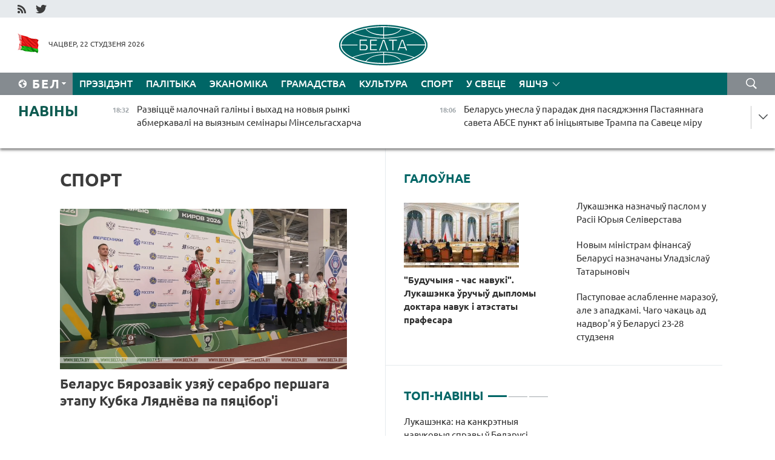

--- FILE ---
content_type: text/html; charset=UTF-8
request_url: https://blr.belta.by/sport/page/5/?day=24&month=02&year=23
body_size: 14446
content:
    
    	<!DOCTYPE HTML>
	<html lang="by-BY" >
	<head  prefix="article: http://ogp.me/ns/article#">
		<title>Спорт Старонка 5</title>
		<meta http-equiv="Content-Type" content="text/html; charset=utf-8">
                <meta name="viewport" content="width=device-width">
		<link rel="stylesheet" href="/styles/general_styles.css" type="text/css">
                                <link rel="stylesheet" href="/styles/styles2.css?1769097088" type="text/css">
                                <link rel="stylesheet" href="/styles/styles.css?1769097088" type="text/css">
                <link rel="stylesheet" href="/styles/tr_styles.css" type="text/css">
                            <link rel="icon" href="/desimages/fav.png" type="image/png">
		<meta name="keywords" content="Навіны спорту, спартыўныя навіны, спорт, усё аб спорце, футбол, навіны футбола, хакей, навіны хакея, біятлон, рэзультаты, лік, домрачава, тэніс, баскетбол, валейбол, турнірныя табліцы, вынікі матчаў, чэмпіянат свету, чэмпіянат еўропы, гімнастыка, фрыстайл, батэ, дынама">
		<meta name="description" content="Спорт. Навіны спорту. Навіны беларускага і сусветнага спорту. Ад футбола і хакея да тэніса і біятлона Старонка 5">
	    		                        <!-- Yandex.Metrika informer -->
<a href="https://metrika.yandex.by/stat/?id=15029098&amp;from=informer"
target="_blank" rel="nofollow"><img src="https://informer.yandex.ru/informer/15029098/1_1_FFFFFFFF_EFEFEFFF_0_pageviews"
style="width:80px; height:15px; border:0; display:none" alt="Яндекс.Метрика" title="Яндекс.Метрика: данные за сегодня (просмотры)" class="ym-advanced-informer" data-cid="15029098" data-lang="ru" /></a>
<!-- /Yandex.Metrika informer -->

<!-- Yandex.Metrika counter -->
<script type="text/javascript" >
   (function(m,e,t,r,i,k,a){m[i]=m[i]||function(){(m[i].a=m[i].a||[]).push(arguments)};
   m[i].l=1*new Date();
   for (var j = 0; j < document.scripts.length; j++) {if (document.scripts[j].src === r) { return; }}
   k=e.createElement(t),a=e.getElementsByTagName(t)[0],k.async=1,k.src=r,a.parentNode.insertBefore(k,a)})
   (window, document, "script", "https://mc.yandex.ru/metrika/tag.js", "ym");

   ym(15029098, "init", {
        clickmap:true,
        trackLinks:true,
        accurateTrackBounce:true,
        webvisor:true
   });
</script>
<noscript><div><img src="https://mc.yandex.ru/watch/15029098" style="position:absolute; left:-9999px;" alt="" /></div></noscript>
<!-- /Yandex.Metrika counter -->

            
                        <meta name="google-site-verification" content="Dd8uWU7VCf77OeeHXR5DHMQmZ-7j6FLk_JRDg71UqnQ" />

            
        

                                                                	</head>
	
	<body>

                
        <a id="top"></a>

    <div class="all   ">
        <div class="ban_main_top">
            
        </div>
        <div class="top_line">
	                <div class="social_icons">
                                          <a href="/rss" title="RSS"  target ="_self" onmouseover="this.children[0].src='https://blr.belta.by/images/storage/banners/000015_9792b56e8dc3dd1262c69a28a949a99b_work.jpg'" onmouseout="this.children[0].src='https://blr.belta.by/images/storage/banners/000015_4c7b4dd0abba134c3f3b40f11c7d2280_work.jpg'">
                    <img src="https://blr.belta.by/images/storage/banners/000015_4c7b4dd0abba134c3f3b40f11c7d2280_work.jpg" alt="RSS" title="RSS" />
                </a>
                                              <a href="https://twitter.com/ByBelta" title="Twitter"  target ="_blank" onmouseover="this.children[0].src='https://blr.belta.by/images/storage/banners/000015_d883d8345fde0915c71fe70fbc6b3aba_work.jpg'" onmouseout="this.children[0].src='https://blr.belta.by/images/storage/banners/000015_aa312c63b3361ad13bfc21a9647031cf_work.jpg'">
                    <img src="https://blr.belta.by/images/storage/banners/000015_aa312c63b3361ad13bfc21a9647031cf_work.jpg" alt="Twitter" title="Twitter" />
                </a>
                        </div>
    
	         
        </div>
        <div class="header">
            <div class="header_date">
                                            <a class="header_flag" href="/" title="Сцяг"  target ="_self">
                <img 
                    src="https://blr.belta.by/images/storage/banners/000204_8b46a27f5f27ae9a2d0bd487d340c2d5_work.jpg" 
                    alt="Сцяг" 
                    title="Сцяг" 
                                    />
            </a>
            
                Чацвер, 22 студзеня 2026
            </div>
	            	        <div class="logo">
            
                                                                    <a href="/" title="Беларускае тэлеграфнае агенцтва"  target ="_self">
                            <span class="logo_img"><img src="https://blr.belta.by/images/storage/banners/000016_3289232daeea51392de2ee72efbeeaee_work.jpg" alt="Беларускае тэлеграфнае агенцтва" title="Беларускае тэлеграфнае агенцтва" /></span>
                                                    </a>
                                                        </div>
    
            <div class="weather_currency">
                <div class="weather_currency_inner">
                
	 	
                </div>
	    
            </div>
        </div>
    <div class="menu_line" >

	    <div class="main_langs" id="main_langs">
            <div class="main_langs_inner" id="main_langs_inner">
	
                                    <div class="main_lang_item" ><a target="_blank"   href="http://belta.by" title="Рус" >Рус</a></div>
        	
                                                    	
                                    <div class="main_lang_item" ><a target="_blank"   href="https://pol.belta.by/" title="Pl" >Pl</a></div>
        	
                                    <div class="main_lang_item" ><a target="_blank"   href="http://eng.belta.by" title="Eng" >Eng</a></div>
        	
                                    <div class="main_lang_item" ><a target="_blank"   href="http://deu.belta.by" title="Deu" >Deu</a></div>
        	
                                    <div class="main_lang_item" ><a target="_blank"   href="http://esp.belta.by" title="Esp" >Esp</a></div>
        	
                                    <div class="main_lang_item" ><a target="_blank"   href="http://chn.belta.by/" title="中文" >中文</a></div>
        </div>
<div class="main_lang_item main_lang_selected" ><a   href="https://blr.belta.by/" title="Бел">Бел</a></div>
</div>
		

	       <div class="h_menu_fp" id="h_menu_fp" >
    <div class="h_menu_title" id="h_menu_title">
                Меню
    </div>
            <div class="h_menu_s" id="h_menu_s"></div>
        <div class="menu_more">
            <div class="menu_more_title" id="h_menu_more" >Яшчэ </div>
                    <div id="h_menu" class="h_menu">
                <div class="content_all_margin">
	                        <div class="menu_els" id="h_menu_line_1">
                                                            <div class="menu_item " id="h_menu_item_1_1">
                            <a   href="https://blr.belta.by/president/" title="Прэзідэнт">Прэзідэнт</a>
                        </div>
                                                                                <div class="menu_item " id="h_menu_item_1_2">
                            <a   href="https://blr.belta.by/politics/" title="Палітыка">Палітыка</a>
                        </div>
                                                                                <div class="menu_item " id="h_menu_item_1_3">
                            <a   href="https://blr.belta.by/economics/" title="Эканоміка">Эканоміка</a>
                        </div>
                                                                                <div class="menu_item " id="h_menu_item_1_4">
                            <a   href="https://blr.belta.by/society/" title="Грамадства">Грамадства</a>
                        </div>
                                                                                <div class="menu_item " id="h_menu_item_1_5">
                            <a   href="https://blr.belta.by/culture/" title="Культура">Культура</a>
                        </div>
                                                                                <div class="menu_item menu_item_selected" id="h_menu_item_1_6">
                            <a   href="https://blr.belta.by/sport/" title="Спорт">Спорт</a>
                        </div>
                                                                                <div class="menu_item " id="h_menu_item_1_7">
                            <a   href="https://blr.belta.by/world/" title="У свеце">У свеце</a>
                        </div>
                                                </div>
                                            <div class="menu_els" id="h_menu_line_2">
                                                            <div class="menu_item " id="h_menu_item_2_1">
                            <a   href="https://blr.belta.by/opinions/" title="Меркаванні">Меркаванні</a>
                        </div>
                                                                                <div class="menu_item " id="h_menu_item_2_2">
                            <a   href="https://blr.belta.by/comments/" title="Каментарыі">Каментарыі</a>
                        </div>
                                                                                <div class="menu_item " id="h_menu_item_2_3">
                            <a   href="https://blr.belta.by/interview/" title="Інтэрв&#039;ю">Інтэрв'ю</a>
                        </div>
                                                </div>
                                            <div class="menu_els" id="h_menu_line_3">
                                                            <div class="menu_item " id="h_menu_item_3_1">
                            <a   href="https://blr.belta.by/photonews/" title="Фотанавіны">Фотанавіны</a>
                        </div>
                                                                                <div class="menu_item " id="h_menu_item_3_2">
                            <a   href="https://blr.belta.by/video/" title="Відэа">Відэа</a>
                        </div>
                                                                                <div class="menu_item " id="h_menu_item_3_3">
                            <a   href="https://blr.belta.by/infographica/" title="Інфаграфіка">Інфаграфіка</a>
                        </div>
                                                </div>
                                            <div class="menu_els" id="h_menu_line_4">
                                                            <div class="menu_item " id="h_menu_item_4_1">
                            <a   href="https://blr.belta.by/about_company/" title="Аб агенцтве">Аб агенцтве</a>
                        </div>
                                                                                <div class="menu_item " id="h_menu_item_4_2">
                            <a   href="https://blr.belta.by/advertising/" title="Рэклама">Рэклама</a>
                        </div>
                                                                                <div class="menu_item " id="h_menu_item_4_3">
                            <a   href="https://blr.belta.by/contacts/" title="Кантакты">Кантакты</a>
                        </div>
                                                </div>
                            </div>
       
    </div>
                    </div>
           </div>            
	


	
    
    
	    <div class="search_btn" onclick="open_search('search')"></div>
<form action="/search/getResultsForPeriod/" id="search">
    <input type="text" name="query" value="" placeholder="Пошук" class="search_edit"/>
    <input type="submit" value="Пошук" class="search_submit" />
    <div class="clear"></div>
        <div class="fp_search_where">
        <span id="fp_search_where">Дзе шукаць:</span>
            <input type="radio" name="group" value="0" id="group_0"/><label for="group_0">Шукаць усюды</label>
                                                        <input type="radio" name="group" value="4" id="group_4"/><label for="group_4">Вiдэа</label>
                                           <input type="radio" name="group" value="5" id="group_5"/><label for="group_5">Інфаграфіка</label>
                                           <input type="radio" name="group" value="6" id="group_6"/><label for="group_6">Эксперты</label>
               </div>
       <div class="fp_search_where">
        <span id="fp_search_when">За перыяд</span>
            <input type="radio" name="period" value="0" id="period_0"/><label for="period_0">За ўвесь перыяд</label>
            <input type="radio" name="period" value="1" id="period_1"/><label for="period_1">За дзень</label>
            <input type="radio" name="period" value="2" id="period_2"/><label for="period_2">За тыдзень</label>
            <input type="radio" name="period" value="3" id="period_3"/><label for="period_3">За месяц</label>
            <input type="radio" name="period" value="4" id="period_4"/><label for="period_4">За год</label>
                </div>
    <div class="search_close close_btn" onclick="close_search('search')"></div>
</form>
   

    </div>
    <div class="top_lenta_inner">
  <div class="top_lenta">
    <a href="/" title="На галоўную" class="tl_logo"></a>
    <div class="tl_title">
                    <a href="https://blr.belta.by/all_news" title="Навіны">Навіны</a>
            </div>
                            <div class="tl_inner" id="tl_inner">
        
        <div class="tl_item">
	        	            	        	                                                                        	                	                                <a  href="https://blr.belta.by/economics/view/razvitstse-malochnaj-galiny-i-vyhad-na-novyja-rynki-abmerkavali-na-vyjaznym-seminary-minselgasharcha-153828-2026/"   title="Развіццё малочнай галіны і выхад на новыя рынкі абмеркавалі на выязным семінары Мінсельгасхарча   ">
                    <span class="tl_date">
                                                                                                <span>18:32</span>
                    </span>
                    <span class="tl_news">Развіццё малочнай галіны і выхад на новыя рынкі абмеркавалі на выязным семінары Мінсельгасхарча   </span>
                    <span class="tl_node">Эканоміка</span>
                </a>
        </div>
        
        <div class="tl_item">
	        	            	        	                                                                        	                	                                <a  href="https://blr.belta.by/politics/view/belarus-unesla-u-paradak-dnja-pasjadzhennja-pastajannaga-saveta-abse-punkt-ab-initsyjatyve-trampa-pa-153827-2026/"   title="Беларусь унесла ў парадак дня пасяджэння Пастаяннага савета АБСЕ пункт аб ініцыятыве Трампа па Савеце міру ">
                    <span class="tl_date">
                                                                                                <span>18:06</span>
                    </span>
                    <span class="tl_news">Беларусь унесла ў парадак дня пасяджэння Пастаяннага савета АБСЕ пункт аб ініцыятыве Трампа па Савеце міру </span>
                    <span class="tl_node">Палітыка</span>
                </a>
        </div>
        
        <div class="tl_item">
	        	            	        	                                                                        	                	                                <a  href="https://blr.belta.by/president/view/lukashenka-nadzjaliu-juryja-seliverstava-paunamotstvami-vitse-premera-pa-pytannjah-adnosin-z-rasijaj-153825-2026/"   title="Лукашэнка надзяліў Юрыя Селіверстава паўнамоцтвамі віцэ-прэм&#039;ера па пытаннях адносін з Расіяй  ">
                    <span class="tl_date">
                                                                                                <span>17:55</span>
                    </span>
                    <span class="tl_news">Лукашэнка надзяліў Юрыя Селіверстава паўнамоцтвамі віцэ-прэм'ера па пытаннях адносін з Расіяй  </span>
                    <span class="tl_node">Прэзідэнт</span>
                </a>
        </div>
        
        <div class="tl_item">
	        	            	        	                                                                        	                	                                <a  href="https://blr.belta.by/politics/view/belaruskaja-delegatsyja-budze-nazirats-za-finalnym-etapam-parlamentskih-vybarau-u-mjanme-153826-2026/"   title="Беларуская дэлегацыя будзе назіраць за фінальным этапам парламенцкіх выбараў у М&#039;янме  ">
                    <span class="tl_date">
                                                                                                <span>17:44</span>
                    </span>
                    <span class="tl_news">Беларуская дэлегацыя будзе назіраць за фінальным этапам парламенцкіх выбараў у М'янме  </span>
                    <span class="tl_node">Палітыка</span>
                </a>
        </div>
        
        <div class="tl_item">
	        	            	        	                                                                        	                	                                <a  href="https://blr.belta.by/economics/view/za-kosht-chago-u-belarusi-planuetstsa-dasjagnuts-pryrostu-vup-u-2026-godze-raskazau-ministr-153824-2026/"   title="За кошт чаго ў Беларусі плануецца дасягнуць прыросту ВУП у 2026 годзе, расказаў міністр ">
                    <span class="tl_date">
                                                                                                <span>17:25</span>
                    </span>
                    <span class="tl_news">За кошт чаго ў Беларусі плануецца дасягнуць прыросту ВУП у 2026 годзе, расказаў міністр </span>
                    <span class="tl_node">Эканоміка</span>
                </a>
        </div>
        
        <div class="tl_item">
	        	            	        	                                                                        	                	                                <a  href="https://blr.belta.by/politics/view/mzs-belarus-u-jakastsi-suzasnavalnika-saveta-miru-gatova-adygryvats-aktyunuju-rolju-u-farmiravanni-153823-2026/"   title="МЗС: Беларусь у якасці сузаснавальніка Савета міру гатова адыгрываць актыўную ролю ў фарміраванні новай архітэктуры бяспекі ">
                    <span class="tl_date">
                                                                                                <span>17:15</span>
                    </span>
                    <span class="tl_news">МЗС: Беларусь у якасці сузаснавальніка Савета міру гатова адыгрываць актыўную ролю ў фарміраванні новай архітэктуры бяспекі </span>
                    <span class="tl_node">Палітыка</span>
                </a>
        </div>
        
        <div class="tl_item">
	        	            	        	                                                                        	                	                                <a  href="https://blr.belta.by/politics/view/pasol-belarusi-prynjau-udzel-u-tsyrymonii-zatsvjardzhennja-statuta-saveta-miru-uradam-zsha-153822-2026/"   title="Пасол Беларусі прыняў удзел у цырымоніі зацвярджэння Статута Савета міру ўрадам ЗША ">
                    <span class="tl_date">
                                                                                                <span>16:56</span>
                    </span>
                    <span class="tl_news">Пасол Беларусі прыняў удзел у цырымоніі зацвярджэння Статута Савета міру ўрадам ЗША </span>
                    <span class="tl_node">Палітыка</span>
                </a>
        </div>
        
        <div class="tl_item">
	        	            	        	                                                                        	                	                                <a  href="https://blr.belta.by/politics/view/belarus-i-gruzija-abmerkavali-adnaulenne-mizhparlamentskaga-uzaemadzejannja-153821-2026/"   title="Беларусь і Грузія абмеркавалі аднаўленне міжпарламенцкага ўзаемадзеяння ">
                    <span class="tl_date">
                                                                                                <span>16:35</span>
                    </span>
                    <span class="tl_news">Беларусь і Грузія абмеркавалі аднаўленне міжпарламенцкага ўзаемадзеяння </span>
                    <span class="tl_node">Палітыка</span>
                </a>
        </div>
        
        <div class="tl_item">
	        	            	        	                                                                        	                	                                <a  href="https://blr.belta.by/society/view/u-belarusi-planujuts-pashyryts-vytvorchasts-srodkau-indyvidualnaj-ahovy-153819-2026/"   title="У Беларусі плануюць пашырыць вытворчасць сродкаў індывідуальнай аховы  ">
                    <span class="tl_date">
                                                                                                <span>16:23</span>
                    </span>
                    <span class="tl_news">У Беларусі плануюць пашырыць вытворчасць сродкаў індывідуальнай аховы  </span>
                    <span class="tl_node">Грамадства</span>
                </a>
        </div>
        
        <div class="tl_item">
	        	            	        	                                                                        	                	                                <a  href="https://blr.belta.by/economics/view/pershaja-kampanija-z-emena-akredytavana-na-butb-153820-2026/"   title="Першая кампанія з Емена акрэдытавана на БУТБ">
                    <span class="tl_date">
                                                                                                <span>16:19</span>
                    </span>
                    <span class="tl_news">Першая кампанія з Емена акрэдытавана на БУТБ</span>
                    <span class="tl_node">Эканоміка</span>
                </a>
        </div>
        
        <div class="tl_item">
	        	            	        	                                                                        	                	                                <a  href="https://blr.belta.by/world/view/tramp-padpisau-statut-saveta-miru-153817-2026/"   title="Трамп падпісаў Статут Савета міру  ">
                    <span class="tl_date">
                                                                                                <span>15:33</span>
                    </span>
                    <span class="tl_news">Трамп падпісаў Статут Савета міру  </span>
                    <span class="tl_node">У свеце</span>
                </a>
        </div>
        
        <div class="tl_item">
	        	            	        	                                                                        	                	                                <a  href="https://blr.belta.by/sport/view/belarus-bjarozavik-uzjau-serabro-pershaga-etapu-kubka-ljadneva-pa-pjatsibori-153818-2026/"   title="Беларус Бярозавік узяў серабро першага этапу Кубка Ляднёва па пяцібор&#039;і ">
                    <span class="tl_date">
                                                                                                <span>15:32</span>
                    </span>
                    <span class="tl_news">Беларус Бярозавік узяў серабро першага этапу Кубка Ляднёва па пяцібор'і </span>
                    <span class="tl_node">Спорт</span>
                </a>
        </div>
        
        <div class="tl_item">
	        	            	        	                                                                        	                	                                <a  href="https://blr.belta.by/culture/view/adnoulenuju-kaplitsu-pahavalnju-rodu-azheshkau-adkryli-u-dragichynskim-raene-153816-2026/"   title="Адноўленую капліцу-пахавальню роду Ажэшкаў адкрылі ў Драгічынскім раёне  ">
                    <span class="tl_date">
                                                                                                <span>15:31</span>
                    </span>
                    <span class="tl_news">Адноўленую капліцу-пахавальню роду Ажэшкаў адкрылі ў Драгічынскім раёне  </span>
                    <span class="tl_node">Культура</span>
                </a>
        </div>
        
        <div class="tl_item">
	        	            	        	                                                                        	                	                                <a  href="https://blr.belta.by/economics/view/finansavaja-stabilnasts-abgruntavanyja-rashody-bjudzhetu-tatarynovich-ab-svaih-zadachah-na-chale-153815-2026/"   title="Фінансавая стабільнасць, абгрунтаваныя расходы бюджэту. Татарыновіч аб сваіх задачах на чале Мінфіна">
                    <span class="tl_date">
                                                                                                <span>15:03</span>
                    </span>
                    <span class="tl_news">Фінансавая стабільнасць, абгрунтаваныя расходы бюджэту. Татарыновіч аб сваіх задачах на чале Мінфіна</span>
                    <span class="tl_node">Эканоміка</span>
                </a>
        </div>
        
        <div class="tl_item">
	        	            	        	                                                                        	                	                                <a  href="https://blr.belta.by/economics/view/jakija-mery-prymajutstsa-dlja-prasouvannja-u-gandlevyh-setkah-belaruskih-tavarau-raskazali-u-marg-153814-2026/"   title="Якія меры прымаюцца для прасоўвання ў гандлёвых сетках беларускіх тавараў, расказалі ў МАРГ  ">
                    <span class="tl_date">
                                                                                                <span>14:40</span>
                    </span>
                    <span class="tl_news">Якія меры прымаюцца для прасоўвання ў гандлёвых сетках беларускіх тавараў, расказалі ў МАРГ  </span>
                    <span class="tl_node">Эканоміка</span>
                </a>
        </div>
        
        <div class="tl_item">
	        	            	        	                                                                        	                	                                <a  href="https://blr.belta.by/society/view/pastupovae-aslablenne-marazou-ale-z-apadkami-chago-chakats-ad-nadvorja-u-belarusi-23-28-studzenja-153813-2026/"   title="Паступовае аслабленне маразоў, але з ападкамі. Чаго чакаць ад надвор&#039;я ў Беларусі 23-28 студзеня  ">
                    <span class="tl_date">
                                                                                                <span>14:13</span>
                    </span>
                    <span class="tl_news">Паступовае аслабленне маразоў, але з ападкамі. Чаго чакаць ад надвор'я ў Беларусі 23-28 студзеня  </span>
                    <span class="tl_node">Грамадства</span>
                </a>
        </div>
        
        <div class="tl_item">
	        	            	        	                                                                        	                	                                <a  href="https://blr.belta.by/president/view/nashy-urachy-malajtsy-jany-usih-vyratavali-lukashenka-pra-uzroven-belaruskih-vaennyh-medykau-i-ne-tolki-153812-2026/"   title="&quot;Нашы ўрачы малайцы, яны ўсіх выратавалі&quot;. Лукашэнка пра ўзровень беларускіх ваенных медыкаў і не толькі">
                    <span class="tl_date">
                                                                                                <span>14:09</span>
                    </span>
                    <span class="tl_news">"Нашы ўрачы малайцы, яны ўсіх выратавалі". Лукашэнка пра ўзровень беларускіх ваенных медыкаў і не толькі</span>
                    <span class="tl_node">Прэзідэнт</span>
                </a>
        </div>
        
        <div class="tl_item">
	        	            	        	                                                                        	                	                                <a  href="https://blr.belta.by/president/view/lukashenka-pra-razvitstse-galin-treba-samim-rabits-dlja-sjabe-use-neabhodnae-153811-2026/"   title="Лукашэнка пра развіццё галін: трэба самім рабіць для сябе ўсё неабходнае">
                    <span class="tl_date">
                                                                                                <span>13:51</span>
                    </span>
                    <span class="tl_news">Лукашэнка пра развіццё галін: трэба самім рабіць для сябе ўсё неабходнае</span>
                    <span class="tl_node">Прэзідэнт</span>
                </a>
        </div>
        
        <div class="tl_item">
	        	            	        	                                                                        	                	                                <a  href="https://blr.belta.by/world/view/tramp-zajaviu-shto-savet-miru-budze-supratsounichats-z-aan-153810-2026/"   title="Трамп заявіў, што Савет міру будзе супрацоўнічаць з ААН  ">
                    <span class="tl_date">
                                                                                                <span>13:39</span>
                    </span>
                    <span class="tl_news">Трамп заявіў, што Савет міру будзе супрацоўнічаць з ААН  </span>
                    <span class="tl_node">У свеце</span>
                </a>
        </div>
        
        <div class="tl_item">
	        	            	        	                                                                        	                	                                <a  href="https://blr.belta.by/politics/view/laurou-pavinshavau-belaruskih-dyplamatau-z-prafesijnym-svjatam-153809-2026/"   title="Лаўроў павіншаваў беларускіх дыпламатаў з прафесійным святам ">
                    <span class="tl_date">
                                                                                                <span>13:33</span>
                    </span>
                    <span class="tl_news">Лаўроў павіншаваў беларускіх дыпламатаў з прафесійным святам </span>
                    <span class="tl_node">Палітыка</span>
                </a>
        </div>
        
        <div class="tl_item">
	        	            	        	                                                                        	                	                                <a  href="https://blr.belta.by/world/view/nasha-amerykanskaja-mara-mertvaja-lidary-es-zbirajutstsa-na-ekstranny-samit-153808-2026/"   title="&quot;Наша амерыканская мара мёртвая&quot;. Лідары ЕС збіраюцца на экстранны саміт  ">
                    <span class="tl_date">
                                                                                                <span>13:31</span>
                    </span>
                    <span class="tl_news">"Наша амерыканская мара мёртвая". Лідары ЕС збіраюцца на экстранны саміт  </span>
                    <span class="tl_node">У свеце</span>
                </a>
        </div>
        
        <div class="tl_item">
	        	            	        	                                                                        	                	                                <a  href="https://blr.belta.by/president/view/lukashenka-adznachyu-pospehi-ajchynnaj-medytsyny-i-paabjatsau-peraadolets-nedahopy-subektyunaga-153805-2026/"   title="Лукашэнка адзначыў поспехі айчыннай медыцыны і паабяцаў пераадолець недахопы суб&#039;ектыўнага характару">
                    <span class="tl_date">
                                                                                                <span>13:01</span>
                    </span>
                    <span class="tl_news">Лукашэнка адзначыў поспехі айчыннай медыцыны і паабяцаў пераадолець недахопы суб'ектыўнага характару</span>
                    <span class="tl_node">Прэзідэнт</span>
                </a>
        </div>
        
        <div class="tl_item">
	        	            	        	                                                                        	                	                                <a  href="https://blr.belta.by/society/view/adkryty-urok-u-zamku-vystauki-u-belarusi-projduts-merapryemstvy-da-mizhnarodnaga-dnja-pamjatsi-ahvjar-153804-2026/"   title="Адкрыты ўрок у замку, выстаўкі. У Беларусі пройдуць мерапрыемствы да Міжнароднага дня памяці ахвяр халакосту   ">
                    <span class="tl_date">
                                                                                                <span>12:54</span>
                    </span>
                    <span class="tl_news">Адкрыты ўрок у замку, выстаўкі. У Беларусі пройдуць мерапрыемствы да Міжнароднага дня памяці ахвяр халакосту   </span>
                    <span class="tl_node">Грамадства</span>
                </a>
        </div>
        
        <div class="tl_item">
	        	            	        	                                                                        	                	                                <a  href="https://blr.belta.by/society/view/azarau-strah-adzin-z-faktarau-u-susvetnaj-palitytsy-153803-2026/"   title="Азараў: страх - адзін з фактараў у сусветнай палітыцы ">
                    <span class="tl_date">
                                                                                                <span>12:52</span>
                    </span>
                    <span class="tl_news">Азараў: страх - адзін з фактараў у сусветнай палітыцы </span>
                    <span class="tl_node">Грамадства</span>
                </a>
        </div>
        
        <div class="tl_item">
	        	            	        	                                                                        	                	                                <a  href="https://blr.belta.by/president/view/novym-ministram-finansau-belarusi-naznachany-uladzislau-tatarynovich-153806-2026/"   title="Новым міністрам фінансаў Беларусі назначаны Уладзіслаў Татарыновіч ">
                    <span class="tl_date">
                                                                                                <span>12:50</span>
                    </span>
                    <span class="tl_news">Новым міністрам фінансаў Беларусі назначаны Уладзіслаў Татарыновіч </span>
                    <span class="tl_node">Прэзідэнт</span>
                </a>
        </div>
        
        <div class="tl_item">
	        	            	        	                                                                        	                	                                <a  href="https://blr.belta.by/president/view/lukashenka-naznachyu-paslom-u-rasii-juryja-seliverstava-153807-2026/"   title="Лукашэнка назначыў паслом у Расіі Юрыя Селіверстава">
                    <span class="tl_date">
                                                                                                <span>12:40</span>
                    </span>
                    <span class="tl_news">Лукашэнка назначыў паслом у Расіі Юрыя Селіверстава</span>
                    <span class="tl_node">Прэзідэнт</span>
                </a>
        </div>
        
        <div class="tl_item">
	        	            	        	                                                                        	                	                                <a  href="https://blr.belta.by/society/view/nevjaliki-sneg-na-asobnyh-uchastkah-darog-galaledzitsa-sinoptyki-pra-nadvore-u-belarusi-23-studzenja-153802-2026/"   title="Невялікі снег, на асобных участках дарог - галалёдзіца. Сіноптыкі пра надвор&#039;е ў Беларусі 23 студзеня">
                    <span class="tl_date">
                                                                                                <span>12:21</span>
                    </span>
                    <span class="tl_news">Невялікі снег, на асобных участках дарог - галалёдзіца. Сіноптыкі пра надвор'е ў Беларусі 23 студзеня</span>
                    <span class="tl_node">Грамадства</span>
                </a>
        </div>
        
        <div class="tl_item">
	        	            	        	                                                                        	                	                                <a  href="https://blr.belta.by/president/view/lukashenka-ab-prykladnym-haraktary-navuki-treba-zajmatstsa-tym-shto-prynosits-dabrabyt-nashamu-narodu-153801-2026/"   title="Лукашэнка аб прыкладным характары навукі: трэба займацца тым, што прыносіць дабрабыт нашаму народу  ">
                    <span class="tl_date">
                                                                                                <span>12:11</span>
                    </span>
                    <span class="tl_news">Лукашэнка аб прыкладным характары навукі: трэба займацца тым, што прыносіць дабрабыт нашаму народу  </span>
                    <span class="tl_node">Прэзідэнт</span>
                </a>
        </div>
        
        <div class="tl_item">
	        	            	        	                                                                        	                	                                <a  href="https://blr.belta.by/president/view/lukashenka-stavits-zadachu-pavysits-dystsyplinu-u-zhyvelagadouli-153800-2026/"   title="Лукашэнка ставіць задачу павысіць дысцыпліну ў жывёлагадоўлі ">
                    <span class="tl_date">
                                                                                                <span>12:07</span>
                    </span>
                    <span class="tl_news">Лукашэнка ставіць задачу павысіць дысцыпліну ў жывёлагадоўлі </span>
                    <span class="tl_node">Прэзідэнт</span>
                </a>
        </div>
        
        <div class="tl_item">
	        	            	        	                                                                        	                	                                <a  href="https://blr.belta.by/president/view/vy-ne-tolki-stvaraetse-vedy-lukashenka-ukazau-na-asablivuju-rolju-belaruskih-vuchonyh-153799-2026/"   title="&quot;Вы не толькі ствараеце веды&quot;. Лукашэнка ўказаў на асаблівую ролю беларускіх вучоных  ">
                    <span class="tl_date">
                                                                                                <span>12:05</span>
                    </span>
                    <span class="tl_news">"Вы не толькі ствараеце веды". Лукашэнка ўказаў на асаблівую ролю беларускіх вучоных  </span>
                    <span class="tl_node">Прэзідэнт</span>
                </a>
        </div>
        <a class="all_news" href="https://blr.belta.by/all_news" title="Усе навіны">Усе навіны</a> 
    </div>
    <div class="tl_arrow" title="" id="tl_arrow"></div>
    <a class="all_news main_left_col" href="https://blr.belta.by/all_news" title="Усе навіны">Усе навіны</a> 
  </div>
    
</div>    <div class="main">
        <div class="content">
                
						    <div class="content_margin">    
	<h1 class="upper">Спорт</h1>
	    <div class="main_in_rubric">
                                                                <a href="https://blr.belta.by/sport/view/belarus-bjarozavik-uzjau-serabro-pershaga-etapu-kubka-ljadneva-pa-pjatsibori-153818-2026/"  title="Беларус Бярозавік узяў серабро першага этапу Кубка Ляднёва па пяцібор&#039;і " class="news_with_rubric_img">
                <img src="https://blr.belta.by/images/storage/news/with_archive/2026/000028_1769085301_153818_big.png" alt="Скрыншот відэа федэрацыі сучаснага пяцібор&#039;я Расіі" title="Скрыншот відэа федэрацыі сучаснага пяцібор&#039;я Расіі"/>
            </a>
                <a href="https://blr.belta.by/sport/view/belarus-bjarozavik-uzjau-serabro-pershaga-etapu-kubka-ljadneva-pa-pjatsibori-153818-2026/"  title="Беларус Бярозавік узяў серабро першага этапу Кубка Ляднёва па пяцібор&#039;і " class="main_news1_title">
            Беларус Бярозавік узяў серабро першага этапу Кубка Ляднёва па пяцібор'і 
        </a>
            </div>

    <div >
	                                                                                                                        <div class="news_item_main">
                                            <a href="https://blr.belta.by/sport/view/gandbalisty-shvetsyi-razgramili-harvatau-na-finishy-pershaga-etapu-chempijanatu-europy-153790-2026/"  title="Гандбалісты Швецыі разграмілі харватаў на фінішы першага этапу чэмпіянату Еўропы  " class="news_with_rubric_img">
                           <img src="https://blr.belta.by/images/storage/news/with_archive/2026/000028_1769066671_153790_medium.jpg" alt="Фота eurohandball.com" title="Фота eurohandball.com"/>
                        </a>
                                        <a href="https://blr.belta.by/sport/view/gandbalisty-shvetsyi-razgramili-harvatau-na-finishy-pershaga-etapu-chempijanatu-europy-153790-2026/"  title="Гандбалісты Швецыі разграмілі харватаў на фінішы першага этапу чэмпіянату Еўропы  ">
                            Гандбалісты Швецыі разграмілі харватаў на фінішы першага этапу чэмпіянату Еўропы  
                    </a>
            </div>
	                                                                                                                        <div class="news_item_main">
                                            <a href="https://blr.belta.by/sport/view/forvard-pounachstali-skarenau-nabrau-achki-u-tretsim-matchy-khl-zapar-153788-2026/"  title="Форвард &quot;Поўначсталі&quot; Скарэнаў набраў ачкі ў трэцім матчы КХЛ запар " class="news_with_rubric_img">
                           <img src="https://blr.belta.by/images/storage/news/with_archive/2026/000028_1769065130_153788_medium.jpg" alt="Скрыншот відэа КХЛ" title="Скрыншот відэа КХЛ"/>
                        </a>
                                        <a href="https://blr.belta.by/sport/view/forvard-pounachstali-skarenau-nabrau-achki-u-tretsim-matchy-khl-zapar-153788-2026/"  title="Форвард &quot;Поўначсталі&quot; Скарэнаў набраў ачкі ў трэцім матчы КХЛ запар ">
                            Форвард "Поўначсталі" Скарэнаў набраў ачкі ў трэцім матчы КХЛ запар 
                    </a>
            </div>
	    </div>
    </div>    
	<div class="content_margin" id="inner">    
	                  	           	     
                       
                                                                                          <div class="new_date">
                    <div class="day">14</div><div class="month_year"><span>.</span>01.26</div>
                </div>
                           <div class="news_item">
               <div class="date">11:15</div>
		<a href="/sport/view/sasnovich-vyjshla-u-final-kvalifikatsyi-adkrytaga-chempijanatu-australii-pa-tenise-153474-2026/"  title="
 Сасновіч выйшла ў фінал кваліфікацыі адкрытага чэмпіянату Аўстраліі па тэнісе 
 " class="rubric_item_title">
			
 Сасновіч выйшла ў фінал кваліфікацыі адкрытага чэмпіянату Аўстраліі па тэнісе 
 
		</a>
    
        </div>
                  	           	     
                       
                                         <div class="news_item">
               <div class="date">09:37</div>
		<a href="/sport/view/sharangovich-addau-dzve-galjavyja-peradachy-u-matchy-nhl-153469-2026/"  title="Шаранговіч аддаў дзве галявыя перадачы ў матчы НХЛ  " class="rubric_item_title">
			Шаранговіч аддаў дзве галявыя перадачы ў матчы НХЛ  
		</a>
    
        </div>
                  	           	     
                       
                                                                                          <div class="new_date">
                    <div class="day">13</div><div class="month_year"><span>.</span>01.26</div>
                </div>
                           <div class="news_item">
               <div class="date">20:00</div>
		<a href="/sport/view/zbornaja-belarusi-adkrye-novy-sezon-matcham-z-futbalistami-kipra-153463-2026/"  title="Зборная Беларусі адкрые новы сезон матчам з футбалістамі Кіпра " class="rubric_item_title">
			Зборная Беларусі адкрые новы сезон матчам з футбалістамі Кіпра 
		</a>
    
        </div>
                  	           	     
                       
                                         <div class="news_item">
               <div class="date">13:44</div>
		<a href="/sport/view/shymanovich-prabilasja-u-drugi-krug-kvalifikatsyi-adkrytaga-chempijanatu-australii-pa-tenise-153442-2026/"  title="Шымановіч прабілася ў другі круг кваліфікацыі адкрытага чэмпіянату Аўстраліі па тэнісе " class="rubric_item_title">
			Шымановіч прабілася ў другі круг кваліфікацыі адкрытага чэмпіянату Аўстраліі па тэнісе 
		</a>
    
        </div>
                  	           	     
                       
                                         <div class="news_item">
               <div class="date">11:55</div>
		<a href="/sport/view/tysjacha-prykladau-tago-jak-talent-i-pratsa-pishuts-gistoryju-baskau-ab-dasjagnenni-shypachova-153435-2026/"  title="&quot;Тысяча прыкладаў таго, як талент і праца пішуць гісторыю&quot;. Баскаў аб дасягненні Шыпачова " class="rubric_item_title">
			"Тысяча прыкладаў таго, як талент і праца пішуць гісторыю". Баскаў аб дасягненні Шыпачова 
		</a>
    
        </div>
                  	           	     
                       
                                                                                          <div class="new_date">
                    <div class="day">12</div><div class="month_year"><span>.</span>01.26</div>
                </div>
                           <div class="news_item">
               <div class="date">10:55</div>
		<a href="/sport/view/sasnovich-peramozhna-startavala-u-kvalifikatsyi-australian-open-153393-2026/"  title="Сасновіч пераможна стартавала ў кваліфікацыі Australian Open " class="rubric_item_title">
			Сасновіч пераможна стартавала ў кваліфікацыі Australian Open 
		</a>
    
        </div>
                  	           	     
                       
                                         <div class="news_item">
               <div class="date">09:59</div>
		<a href="/sport/view/guskova-uvajshla-u-top-10-na-etape-kubka-svetu-pa-lyzhnaj-akrabatytsy-u-zsha-153389-2026/"  title="Гуськова ўвайшла ў топ-10 на этапе Кубка свету па лыжнай акрабатыцы ў ЗША " class="rubric_item_title">
			Гуськова ўвайшла ў топ-10 на этапе Кубка свету па лыжнай акрабатыцы ў ЗША 
		</a>
    
        </div>
                  	           	     
                       
                                         <div class="news_item">
               <div class="date">09:14</div>
		<a href="/sport/view/sabalenka-zamatsavalasja-na-pershym-mestsy-rejtyngu-wta-153387-2026/"  title="Сабаленка замацавалася на першым месцы рэйтынгу WTA  " class="rubric_item_title">
			Сабаленка замацавалася на першым месцы рэйтынгу WTA  
		</a>
    
        </div>
                  	           	     
                       
                                                                                          <div class="new_date">
                    <div class="day">11</div><div class="month_year"><span>.</span>01.26</div>
                </div>
                           <div class="news_item">
               <div class="date">16:32</div>
		<a href="/sport/view/junatstva-znachna-prajgrala-u-matchy-za-bronzu-eura-azijatskaga-kubka-druzhby-153375-2026/"  title="&quot;Юнацтва&quot; значна прайграла ў матчы за бронзу Еўра-Азіяцкага Кубка Дружбы " class="rubric_item_title">
			"Юнацтва" значна прайграла ў матчы за бронзу Еўра-Азіяцкага Кубка Дружбы 
		</a>
    
        </div>
                  	           	     
                       
                                         <div class="news_item">
               <div class="date">15:38</div>
		<a href="/sport/view/dakazala-status-najmatsnejshaj-kiraunik-nak-pavinshavau-sabalenka-z-tytulam-u-brysbene-153373-2026/"  title="&quot;Даказала статус наймацнейшай&quot;. Кіраўнік НАК павіншаваў Сабаленка з тытулам у Брысбене " class="rubric_item_title">
			"Даказала статус наймацнейшай". Кіраўнік НАК павіншаваў Сабаленка з тытулам у Брысбене 
		</a>
    
        </div>
 
        
				        	<div class="pages pages_shift" id="pages">
               <div class="pages_inner">
				                    <a href="/sport/page/4/?day=11&month=01&year=26" title="папярэдняя" class="p_prev" >папярэдняя</a>
						                    <a href="/sport/page/1/?day=11&month=01&year=26" title="1" class="page_item " >1</a>
		                    <a href="/sport/page/2/?day=11&month=01&year=26" title="2" class="page_item " >2</a>
		                    <a href="/sport/page/3/?day=11&month=01&year=26" title="3" class="page_item " >3</a>
		                    <a href="/sport/page/4/?day=11&month=01&year=26" title="4" class="page_item " >4</a>
		                    <a href="/sport/page/5/?day=11&month=01&year=26" title="5" class="page_item page_item_selected" >5</a>
		                    <a href="/sport/page/6/?day=11&month=01&year=26" title="6" class="page_item " >6</a>
		                    <a href="/sport/page/7/?day=11&month=01&year=26" title="7" class="page_item " >7</a>
		                    <a href="/sport/page/8/?day=11&month=01&year=26" title="8" class="page_item " >8</a>
		                    <a href="/sport/page/9/?day=11&month=01&year=26" title="9" class="page_item " >9</a>
		                    <a href="/sport/page/10/?day=11&month=01&year=26" title="10" class="page_item " >10</a>
			
					<a href="/sport/page/11/?day=11&month=01&year=26" title="" class="p_next_block" >[11..21]</a>
		                			<a href="/sport/page/6/?day=11&month=01&year=26" title="наступная" class="p_next" >наступная</a>
		            </div>
    </div>        </div>

        </div>
                                      <!--noindex-->
  <div class="main_news_inner">
	<div class="block_title">Галоўнае</div>
    <div class="mni_col">    
            <div class="rc_item rc_item_main">                                                                	                	                                                    <a href="https://blr.belta.by/president/view/buduchynja-chas-navuki-lukashenka-uruchyu-dyplomy-doktara-navuk-i-atestaty-prafesara-153797-2026/" title="&quot;Будучыня - час навукі&quot;. Лукашэнка ўручыў дыпломы доктара навук і атэстаты прафесара  " >
                        <img src="https://blr.belta.by/images/storage/news/with_archive/2026/000019_1769071801_153797_small.jpg" alt="" title=""/>
                    </a>
                               
                <a href="https://blr.belta.by/president/view/buduchynja-chas-navuki-lukashenka-uruchyu-dyplomy-doktara-navuk-i-atestaty-prafesara-153797-2026/" title="&quot;Будучыня - час навукі&quot;. Лукашэнка ўручыў дыпломы доктара навук і атэстаты прафесара  " class="last_news_title_main" >"Будучыня - час навукі". Лукашэнка ўручыў дыпломы доктара навук і атэстаты прафесара  
                     
                                    </a>
              </div>
        </div>
    
    


	    <div class="mni_col">
             <div class="rc_item">                                                                	                	                                               
                <a href="https://blr.belta.by/president/view/lukashenka-naznachyu-paslom-u-rasii-juryja-seliverstava-153807-2026/" title="Лукашэнка назначыў паслом у Расіі Юрыя Селіверстава"  >Лукашэнка назначыў паслом у Расіі Юрыя Селіверстава
                     
                                    </a>
              </div>
             <div class="rc_item">                                                                	                	                                               
                <a href="https://blr.belta.by/president/view/novym-ministram-finansau-belarusi-naznachany-uladzislau-tatarynovich-153806-2026/" title="Новым міністрам фінансаў Беларусі назначаны Уладзіслаў Татарыновіч "  >Новым міністрам фінансаў Беларусі назначаны Уладзіслаў Татарыновіч 
                     
                                    </a>
              </div>
             <div class="rc_item">                                                                	                	                                               
                <a href="https://blr.belta.by/society/view/pastupovae-aslablenne-marazou-ale-z-apadkami-chago-chakats-ad-nadvorja-u-belarusi-23-28-studzenja-153813-2026/" title="Паступовае аслабленне маразоў, але з ападкамі. Чаго чакаць ад надвор&#039;я ў Беларусі 23-28 студзеня  "  >Паступовае аслабленне маразоў, але з ападкамі. Чаго чакаць ад надвор'я ў Беларусі 23-28 студзеня  
                     
                                    </a>
              </div>
        </div>

  </div>
    <!--/noindex-->
    
  <div class="adv_col">
    <div class="ban_inner_right">
        
    </div>
  </div>

  <div class="right_col">
  	  	<!--noindex-->
        <div class="top_news">
                
    <div class="block_title">
        Топ-навіны        <div class="topNewsSlider_dots" id="topNewsSlider_dots"></div>
    </div>
    	    <div class="topNewsSlider">
		                            <div class="tn_item">
		                		                		                		                			                			                			                <a href="https://blr.belta.by/president/view/lukashenka-na-kankretnyja-navukovyja-spravy-u-belarusi-zausedy-znojduts-i-groshy-i-chas-153798-2026/"    title="Лукашэнка: на канкрэтныя навуковыя справы ў Беларусі заўсёды знойдуць і грошы, і час">
		                            Лукашэнка: на канкрэтныя навуковыя справы ў Беларусі заўсёды знойдуць і грошы, і час
		                             
		                            		                        </a>
                        </div>
		                            <div class="tn_item">
		                		                		                		                			                			                			                <a href="https://blr.belta.by/president/view/vy-ne-tolki-stvaraetse-vedy-lukashenka-ukazau-na-asablivuju-rolju-belaruskih-vuchonyh-153799-2026/"    title="&quot;Вы не толькі ствараеце веды&quot;. Лукашэнка ўказаў на асаблівую ролю беларускіх вучоных  ">
		                            "Вы не толькі ствараеце веды". Лукашэнка ўказаў на асаблівую ролю беларускіх вучоных  
		                             
		                            		                        </a>
                        </div>
		                            <div class="tn_item">
		                		                		                		                			                			                			                <a href="https://blr.belta.by/president/view/lukashenka-adznachyu-pospehi-ajchynnaj-medytsyny-i-paabjatsau-peraadolets-nedahopy-subektyunaga-153805-2026/"    title="Лукашэнка адзначыў поспехі айчыннай медыцыны і паабяцаў пераадолець недахопы суб&#039;ектыўнага характару">
		                            Лукашэнка адзначыў поспехі айчыннай медыцыны і паабяцаў пераадолець недахопы суб'ектыўнага характару
		                             
		                            		                        </a>
                        </div>
		                            <div class="tn_item">
		                		                		                		                			                			                			                <a href="https://blr.belta.by/president/view/lukashenka-nadzjaliu-juryja-seliverstava-paunamotstvami-vitse-premera-pa-pytannjah-adnosin-z-rasijaj-153825-2026/"    title="Лукашэнка надзяліў Юрыя Селіверстава паўнамоцтвамі віцэ-прэм&#039;ера па пытаннях адносін з Расіяй  ">
		                            Лукашэнка надзяліў Юрыя Селіверстава паўнамоцтвамі віцэ-прэм'ера па пытаннях адносін з Расіяй  
		                             
		                            		                        </a>
                        </div>
		                            <div class="tn_item">
		                		                		                		                			                			                			                <a href="https://blr.belta.by/economics/view/finansavaja-stabilnasts-abgruntavanyja-rashody-bjudzhetu-tatarynovich-ab-svaih-zadachah-na-chale-153815-2026/"    title="Фінансавая стабільнасць, абгрунтаваныя расходы бюджэту. Татарыновіч аб сваіх задачах на чале Мінфіна">
		                            Фінансавая стабільнасць, абгрунтаваныя расходы бюджэту. Татарыновіч аб сваіх задачах на чале Мінфіна
		                             
		                            		                        </a>
                        </div>
		                            <div class="tn_item">
		                		                		                		                			                			                			                <a href="https://blr.belta.by/society/view/urad-belarusi-pratsue-nad-madernizatsyjaj-sistemy-dapamog-pa-dogljadze-dzitsjatsi-153762-2026/"    title="Урад Беларусі працуе над мадэрнізацыяй сістэмы дапамог па доглядзе дзіцяці  ">
		                            Урад Беларусі працуе над мадэрнізацыяй сістэмы дапамог па доглядзе дзіцяці  
		                             
		                            		                        </a>
                        </div>
		                            <div class="tn_item">
		                		                		                		                			                			                			                <a href="https://blr.belta.by/society/view/savet-respubliki-adobryu-ratyfikatsyju-pagadnennja-ab-uzaemnaj-admene-viz-z-amanam-153766-2026/"    title="Савет Рэспублікі адобрыў ратыфікацыю пагаднення аб узаемнай адмене віз з Аманам  ">
		                            Савет Рэспублікі адобрыў ратыфікацыю пагаднення аб узаемнай адмене віз з Аманам  
		                             
		                            		                        </a>
                        </div>
		                            <div class="tn_item">
		                		                		                		                			                			                			                <a href="https://blr.belta.by/society/view/mzs-belarusi-prapanavala-studentam-pazmagatstsa-za-prava-prajstsi-praktyku-u-vedamstve-abjatsajuts-i-153787-2026/"    title="МЗС Беларусі прапанавала студэнтам пазмагацца за права прайсці практыку ў ведамстве. Абяцаюць і каштоўныя прызы ">
		                            МЗС Беларусі прапанавала студэнтам пазмагацца за права прайсці практыку ў ведамстве. Абяцаюць і каштоўныя прызы 
		                             
		                            		                        </a>
                        </div>
		                            <div class="tn_item">
		                		                		                		                			                			                			                <a href="https://blr.belta.by/society/view/arendnae-zhylle-metavy-nabor-u-vnu-jakija-mehanizmy-ests-u-belarusi-dlja-kadravaga-zabespjachennja-153771-2026/"    title="Арэнднае жыллё, мэтавы набор у ВНУ. Якія механізмы ёсць у Беларусі для кадравага забеспячэння аховы здароўя ">
		                            Арэнднае жыллё, мэтавы набор у ВНУ. Якія механізмы ёсць у Беларусі для кадравага забеспячэння аховы здароўя 
		                             
		                            		                        </a>
                        </div>
		                            <div class="tn_item">
		                		                		                		                			                			                			                <a href="https://blr.belta.by/society/view/zabrausja-u-slantsah-na-kilimandzhara-i-pabyvau-u-plemeni-kanibalau-jak-zhodzinets-zdzjajsnjae-svae-153791-2026/"    title="Забраўся ў сланцах на Кіліманджара і пабываў у племені канібалаў. Як жодзінец здзяйсняе свае мары і здзіўляе людзей  ">
		                            Забраўся ў сланцах на Кіліманджара і пабываў у племені канібалаў. Як жодзінец здзяйсняе свае мары і здзіўляе людзей  
		                             
		                            		                        </a>
                        </div>
		                            <div class="tn_item">
		                		                		                		                			                			                			                <a href="https://blr.belta.by/society/view/mabilnyja-shpitali-i-autalesvitsy-shto-novaga-prezentue-bujny-belaruski-vytvortsa-pazharnaj-tehniki-153760-2026/"    title="Мабільныя шпіталі і аўталесвіцы. Што новага прэзентуе буйны беларускі вытворца пажарнай тэхнікі">
		                            Мабільныя шпіталі і аўталесвіцы. Што новага прэзентуе буйны беларускі вытворца пажарнай тэхнікі
		                             
		                            		                        </a>
                        </div>
		                            <div class="tn_item">
		                		                		                		                			                			                			                <a href="https://blr.belta.by/society/view/molastau-pagranichnaja-sluzhba-efektyuna-vykonvae-zadachy-pa-ahove-granitsy-va-umovah-njaprostaj-153773-2026/"    title="Моластаў: пагранічная служба эфектыўна выконвае задачы па ахове граніцы ва ўмовах няпростай абстаноўкі  ">
		                            Моластаў: пагранічная служба эфектыўна выконвае задачы па ахове граніцы ва ўмовах няпростай абстаноўкі  
		                             
		                            		                        </a>
                        </div>
		                            <div class="tn_item">
		                		                		                		                			                			                			                <a href="https://blr.belta.by/politics/view/tsi-chakats-patsjaplennja-adnosin-z-eurapejskimi-susedzjami-prakamentsiravau-ryzhankou-153768-2026/"    title="Ці чакаць пацяплення адносін з еўрапейскімі суседзямі, пракаменціраваў Рыжанкоў ">
		                            Ці чакаць пацяплення адносін з еўрапейскімі суседзямі, пракаменціраваў Рыжанкоў 
		                             
		                            		                        </a>
                        </div>
		                            <div class="tn_item">
		                		                		                		                			                			                			                <a href="https://blr.belta.by/society/view/pauljuchenka-uznachalila-pastajannuju-kamisiju-pa-adukatsyi-navutsy-kultury-i-satsrazvitstsi-saveta-153765-2026/"    title="Паўлючэнка ўзначаліла Пастаянную камісію па адукацыі, навуцы, культуры і сацразвіцці Савета Рэспублікі  ">
		                            Паўлючэнка ўзначаліла Пастаянную камісію па адукацыі, навуцы, культуры і сацразвіцці Савета Рэспублікі  
		                             
		                            		                        </a>
                        </div>
		                            <div class="tn_item">
		                		                		                		                			                			                			                <a href="https://blr.belta.by/society/view/pavyshenne-prestyzhu-medpersanalu-udaskanalenne-raboty-paliklinik-jakija-jashche-zadachy-stajats-perad-153774-2026/"    title="Павышэнне прэстыжу медперсаналу, удасканаленне работы паліклінік. Якія яшчэ задачы стаяць перад аховай здароўя? ">
		                            Павышэнне прэстыжу медперсаналу, удасканаленне работы паліклінік. Якія яшчэ задачы стаяць перад аховай здароўя? 
		                             
		                            		                        </a>
                        </div>
		                </div>
    </div>

    
    <!--/noindex-->
            
    
      	
  	
    
  </div>        <div class="clear"></div>
    </div>
    				        	        <div class="logo_f">
            
                    <div class="logo_line"></div>
            <div class="logo_f_item">
                                        <a href="/" title="Беларускае тэлеграфнае агенцтва"  target ="_self">
                            <img src="https://blr.belta.by/images/storage/banners/000178_8ca9836280e2efa14b6b0ec86cc352d6_work.jpg" alt="Беларускае тэлеграфнае агенцтва" title="Беларускае тэлеграфнае агенцтва" />
                        </a>
                            </div>
            <div class="logo_line"></div>
            </div>
    
		    <div class="menu_f">
        <div class="menu_f_item">
                                                                                                    <a   href="https://blr.belta.by/advertising/" title="Рэклама">Рэклама</a>
                                
                    </div>
        <div class="menu_f_item">
                                                                                                    <a   href="https://blr.belta.by/" title="Кліентам">Кліентам</a>
                                
                        	                    <div class="menu_f_second">
    	
                                                                                <a   href="http://subs.belta.by/" title="Уваход для падпісчыкаў" >Уваход для падпісчыкаў</a>
                
                	
                                                                                <a   href="https://blr.belta.by/services/" title="Прадукты і паслугі">Прадукты і паслугі</a>
                
                </div>                    </div>
        <div class="menu_f_item">
                                                                                                    <a   href="https://blr.belta.by/" title="АГЕНЦТВА">АГЕНЦТВА</a>
                                
                        	                    <div class="menu_f_second">
    	
                                                                                <a   href="https://blr.belta.by/about_company/" title="Аб агенцтве">Аб агенцтве</a>
                
                	
                                                                                <a   href="https://blr.belta.by/contacts/" title="Кантакты">Кантакты</a>
                
                </div>                    </div>
    
    </div>

		 
		    <div class="social_footer">
	                              <a href="/rss" title="RSS"  target ="_self" onmouseover="this.children[0].src='https://blr.belta.by/images/storage/banners/000175_4d0ab6ffccdafccad4456de115fcfd11_work.jpg'" onmouseout="this.children[0].src='https://blr.belta.by/images/storage/banners/000175_a5891ddb5824690df8f1daa0a791d765_work.jpg'">
                    <img src="https://blr.belta.by/images/storage/banners/000175_a5891ddb5824690df8f1daa0a791d765_work.jpg" alt="RSS" title="RSS" />
                </a>
                                              <a href="https://twitter.com/ByBelta" title="Twitter"  target ="_blank" onmouseover="this.children[0].src='https://blr.belta.by/images/storage/banners/000175_cd1fd44409e6edb034e04b4bbdac426c_work.jpg'" onmouseout="this.children[0].src='https://blr.belta.by/images/storage/banners/000175_326b7b9286045e5e57fa047c45fb41b8_work.jpg'">
                    <img src="https://blr.belta.by/images/storage/banners/000175_326b7b9286045e5e57fa047c45fb41b8_work.jpg" alt="Twitter" title="Twitter" />
                </a>
                    </div>

                <img class="img_alt" src="/desimages/alt.png" title="Свежыя навіны Беларусі" alt="Свежыя навіны Беларусі">
    	<div class="copyright">БЕЛТА - Навiны Беларусi, © Аўтарскае права належыць БЕЛТА, 1999-2026 г. 
<div>Гіперспасылка на крыніцу абавязковая. <a href="/copyright-by">Умовы выкарыстання матэрыялаў</a>.<br />Тэхнiчнае забеспячэнне - БЕЛТА 
</div></div>
        <div class="footer_counters">
                        
                
        

        </div>
    </div>
    
    <script src="/jscript/jquery/jquery-2.0.2.min.js"></script>

    <script src="/jscript/scripts.js"></script>

    <script src="/jscript/jquery/jquery.mCustomScrollbar.concat.min.js"></script>
    
        <script src="/jscript/scripts2.js"></script>
     
    
        
    
            <script src="/jscript/jquery/slick.min.js"></script>
    
    
        
        
        
        
        
    
        
    
    
    
        
    <script>
    $(document).ready(function() {
      
    var player_contaner = document.getElementById('videoplayer');
    if(player_contaner){
        
        
     
            
               function startVideo(){
                    
                }
                
var count_error = 0;
                function onError(){
                   console.log("video error");
                    count_error +=1;
                    if (count_error<=10){
                        setTimeout(startVideo, 10000);
                                        }
                } 
                document.getElementById("videoplayer").addEventListener("player_error",onError,false);
        
    }
     
    }); 
    </script> 
    
    <script>
    $(document).ready(function() {
     
     

    
        $('#city_hidden').mCustomScrollbar({
            theme:"minimal-dark"
        });
        $('#city_hiddenIn').mCustomScrollbar({
            theme:"minimal-dark"
        });
    

    
            $(".topNewsSlider").slick({
            rows: 5,
            slidesToShow: 1,
            slidesToScroll: 1,
            arrows: false,
            appendDots: "#topNewsSlider_dots",
            dots: true,
            autoplay:true,
            autoplaySpeed: 10000,
            pauseOnFocus:true,
            pauseOnDotsHover:true,
                    });
         

            $("#tl_arrow").click(function() {
            if ($("#tl_inner").hasClass("tl_inner")){
                $("#tl_inner").removeClass("tl_inner").addClass("tl_inner_all");
                $("#tl_arrow").addClass("tl_arrow_close");
                $(".lenta_date_past").addClass("date_past_hide");
            }
            else if($("#tl_inner").hasClass("tl_inner_all")){
                $("#tl_inner").removeClass("tl_inner_all").addClass("tl_inner");
                $("#tl_arrow").removeClass("tl_arrow_close");
                $(".lenta_date_past").removeClass("date_past_hide");
            }
        });
                      
    
          

                  
    
         
    
                        
                        
       
          
    if (typeof scroll_pr_m !== "undefined") {
        $("#"+scroll_pr_m).mCustomScrollbar({
            theme:"minimal-dark"
        });
    }
                    
    if (typeof scroll_items !== "undefined") {
        if (scroll_items.length) {
            for (var i=0; i<scroll_items.length;i++) {
                $("#"+scroll_items[i]).mCustomScrollbar({
                    theme:"minimal-dark"
                });
            }
        }
    }            

            create_menu("h_menu");
        

    prepare_fix();    
         
    
    
    function get_items_hover() {
        var res_hover = [];
        var items_div = document.querySelectorAll("div");
        for (var i=0; i<items_div.length-1; i++) {
            var item_pseudo_1 = window.getComputedStyle(items_div[i], ":hover");
            var item_pseudo_2 = window.getComputedStyle(items_div[i+1]);
            if (item_pseudo_1.display == "block" && item_pseudo_2.display == "none"){ 
                res_hover[res_hover.length] = {el:$(items_div[i]), drop_el:$(items_div[i+1])};
            }
        }
        //console.log("res_hover "+res_hover);       
        return res_hover;
    }

    window.onload = function() {
        var items_hover = get_items_hover();
        //prepare_js_hover(items_hover);
    }
    

            
    
    });      
    </script>
    
    <script>
    $(window).load(function() {
                    lenta_height();
            $("#tl_inner").mCustomScrollbar({
                theme:"minimal-dark",
                setHeight: '100%'
            });
            });
    </script>

    <script>
                    lenta_height();
            </script>
    
    <script src="/jscript/jquery/jquery.scrollUp.min.js"></script>
    

    
</body>
</html>